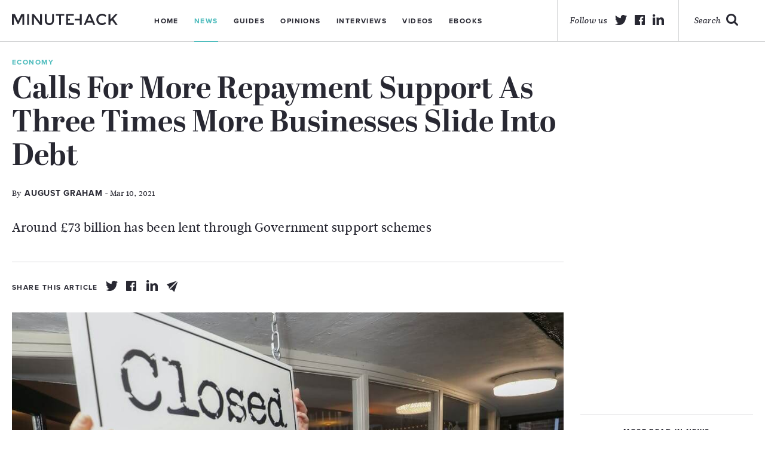

--- FILE ---
content_type: text/html; charset=UTF-8
request_url: https://minutehack.com/news/calls-for-more-repayment-support-as-three-times-more-businesses-slide-into-debt
body_size: 8213
content:
<!DOCTYPE html>
<html lang="en">
    <head>
        <!-- An Si digital creation https://sidigital.co -->
        <meta charset="utf-8">
        <meta name="viewport" content="width=device-width, initial-scale=1.0, maximum-scale=1.0, minimal-ui">
        <meta http-equiv="cleartype" content="on">
        <meta name="apple-mobile-web-app-capable" content="yes">
        <meta name="apple-mobile-web-app-status-bar-style" content="black">
        <meta name="apple-mobile-web-app-title" content="Calls For More Repayment Support As Three Times More Businesses Slide Into Debt - Minutehack">
        <meta name="description" content="News for entrepreneurs, small businesses and start-ups in the UK">
        <meta name="keywords" content="news, small business news, start-ups, information, stories">

        <meta name="msvalidate.01" content="63F30B112A7EA97755DC76BC6759D496" />

        
        <title>Calls For More Repayment Support As Three Times More Businesses Slide Into Debt - Minutehack</title>
        <link rel="author" href="https://minutehack.com/humans.txt">

        <link rel="stylesheet" href="https://minutehack.com/public/app.css?1695822658">

        <script src="//use.typekit.net/sri4jow.js"></script>
        <script>try{Typekit.load();}catch(e){}</script>

        <meta property="og:title" content="Calls For More Repayment Support As Three Times More Businesses Slide Into Debt - Minutehack">
        <meta property="og:type" content="company">
        <meta property="og:image" content="https://minutehack.com/admin/../public/images/articles/2020/12/small-business-covid-recession.jpg">
        <meta property="og:site_name" content="Minutehack">
        <meta property="og:url" content="https://minutehack.com//news/calls-for-more-repayment-support-as-three-times-more-businesses-slide-into-debt">
        <meta property="og:description" content="News for entrepreneurs, small businesses and start-ups in the UK">

        <meta name="twitter:card" content="summary_large_image">
        <meta name="twitter:site" content="@minutehack">
        <meta name="twitter:creator" content="@minutehack">
        <meta name="twitter:title" content="Calls For More Repayment Support As Three Times More Businesses Slide Into Debt - Minutehack">
        <meta name="twitter:description" content="News for entrepreneurs, small businesses and start-ups in the UK">
        <meta name="twitter:image" content="https://minutehack.com/admin/../public/images/articles/2020/12/small-business-covid-recession.jpg">

        <link rel="shortcut icon" href="https://minutehack.com/images/logos/favicon.png">
        <link rel="apple-touch-icon-precomposed" href="https://minutehack.com/images/icons/MH-appletouch.png">
        <meta name="google-site-verification" content="jIwjpi6NdWQiNs0vKRlF2UQ0XGGoC35ivIAOpZuRdsI" />
        <script async src="//"></script>
        <script>
          (adsbygoogle = window.adsbygoogle || []).push({
            google_ad_client: "ca-pub-3817996285711289",
            enable_page_level_ads: true
          });
        </script>
    </head>
    <body class="news">
        <header>
            <div class="container wrap">
                <div class="header_inner">
                    <div class="logo_wrap col-lg-3 col-md-3">
                        <a href="https://minutehack.com/" class="logo"></a>
                    </div>
                    <div class="nav_container col-lg-8 col-md-8">
                        <a href="#" class="mobile_menu hide_desktop">
                            <p>Menu</p>
                        </a>
                        <nav>
                            <ul>
                                <li><a href="https://minutehack.com/">Home</a></li>
                                <li class="active"><a href="https://minutehack.com/news">News</a></li>
                                <li><a href="https://minutehack.com/guides">Guides</a></li>
                                <li><a href="https://minutehack.com/opinions">Opinions</a></li>
                                <li><a href="https://minutehack.com/interviews">Interviews</a></li>
                                <li><a href="https://minutehack.com/videos">Videos</a></li>
                                <li><a href="https://minutehack.com/ebooks">Ebooks</a></li>
                            </ul>
                            <div class="mobile_social_header hide_larger">
                                <div class="footer_social mobile">
                                    <span class="mobile">Follow Us</span>
                                    <ul>
                                        <li><a class="twitter" target="_blank" href="https://twitter.com/minutehack"></a></li>
                                        <li><a class="facebook" target="_blank" href="https://www.facebook.com/groups/685430898228609/"></a></li>
                                        <li><a class="linkedin" target="_blank" href="https://www.linkedin.com/groups/1824956/"></a></li>
                                    </ul>
                                </div>
                            </div>
                        </nav>
                    </div>
                    <div class="col-lg-5 social_wrap">
                        <a href="https://minutehack.com/search" class="search">
                            <p>Search</p>
                        </a>
                        <div class="social_header">
                            <p>Follow us</p>
                            <ul>
                                <li><a class="twitter" target="_blank" href="https://twitter.com/minutehack"></a></li>
                                <li><a class="facebook" target="_blank" href="https://www.facebook.com/groups/685430898228609/"></a></li>
                                <li><a class="linkedin" target="_blank" href="https://www.linkedin.com/groups/1824956/"></a></li>
                            </ul>
                        </div>
                    </div>
        </header>
<!-- SMALL ARTICLE DISPLAY -->
<div class="article_top hero mobile">
	<div class="large_bg" style="background: url('https://minutehack.com/admin/../public/images/articles/2020/12/small-business-covid-recession.jpg')top center no-repeat;"></div>
	<div class="hero_overlay"></div>
	<div class="container wrap">
		<div class="top_container">
			<div class="article_top_inner">
				<span class="article_cat">Economy</span>
				<h1>Calls For More Repayment Support As Three Times More Businesses Slide Into Debt</h1>
									<p class="author article_author"><a href="https://minutehack.com/authors/no-author">By <span>August Graham</span> - Mar 10, 2021</a></p>
								<p class="article_excerpt">Around £73 billion has been lent through Government support schemes</p>
				<div class="article_share show_tablet">
					<p>Share this article</p>
					<ul>
						<li><a href="https://twitter.com/intent/tweet?url=https%3A%2F%2Fminutehack.com%2Fnews%2Fcalls-for-more-repayment-support-as-three-times-more-businesses-slide-into-debt&amp;text=Calls+For+More+Repayment+Support+As+Three+Times+More+Businesses+Slide+Into+Debt&amp;via=minutehack" title="Twitter" class="share_article_icon twitter_share tooltip whitebg share" data-post-id="16563"></a>
						<li><a href="https://www.facebook.com/sharer/sharer.php?u=https://minutehack.com/news/calls-for-more-repayment-support-as-three-times-more-businesses-slide-into-debt" title="Facebook" class="share_article_icon facebook_share tooltip whitebg share" data-post-id="16563"></a>
						<li><a href="https://www.linkedin.com/shareArticle?mini=true&amp;url=https%3A%2F%2Fminutehack.com%2Fnews%2Fcalls-for-more-repayment-support-as-three-times-more-businesses-slide-into-debt&amp;title=Calls+For+More+Repayment+Support+As+Three+Times+More+Businesses+Slide+Into+Debt&amp;summary=Around+%C2%A373+billion+has+been+lent+through+Government+support+schemes&amp;source=Minutehack" title="Linkedin" class="share_article_icon linkedin_share tooltip whitebg share" data-post-id="16563"></a>
						<li><a href="#" title="Email" class="share_article_icon email_share tooltip whitebg share" data-post-id="16563"></a>
					</ul>
				</div>
			</div>
			<div class="article_top_right hide_tablet">
				<div class="article_share">
					<p>Share this article</p>
					<ul>
						<li><a href="https://twitter.com/intent/tweet?url=https%3A%2F%2Fminutehack.com%2Fnews%2Fcalls-for-more-repayment-support-as-three-times-more-businesses-slide-into-debt&amp;text=Calls+For+More+Repayment+Support+As+Three+Times+More+Businesses+Slide+Into+Debt&amp;via=minutehack" title="Twitter" class="share_article_icon twitter_share tooltip whitebg share" data-post-id="16563"></a>
						<li><a href="https://www.facebook.com/sharer/sharer.php?u=https://minutehack.com/news/calls-for-more-repayment-support-as-three-times-more-businesses-slide-into-debt" title="Facebook" class="share_article_icon facebook_share tooltip whitebg share" data-post-id="16563"></a>
						<li><a href="https://www.linkedin.com/shareArticle?mini=true&amp;url=https%3A%2F%2Fminutehack.com%2Fnews%2Fcalls-for-more-repayment-support-as-three-times-more-businesses-slide-into-debt&amp;title=Calls+For+More+Repayment+Support+As+Three+Times+More+Businesses+Slide+Into+Debt&amp;summary=Around+%C2%A373+billion+has+been+lent+through+Government+support+schemes&amp;source=Minutehack" title="Linkedin" class="share_article_icon linkedin_share tooltip whitebg share" data-post-id="16563"></a>
						<li><a href="#" title="Email" class="share_article_icon email_share tooltip whitebg share" data-post-id="16563"></a>
					</ul>
				</div>
			</div>
		</div>
	</div>
</div>
<div class="container wrap">
	<div class="left_column">
		<div class="article_mobile mobile">
			<p class="article_excerpt mobile">Around £73 billion has been lent through Government support schemes</p>
			<div class="article_share mobile">
				<ul>
					<li><a href="https://twitter.com/intent/tweet?url=https%3A%2F%2Fminutehack.com%2Fnews%2Fcalls-for-more-repayment-support-as-three-times-more-businesses-slide-into-debt&amp;text=Calls+For+More+Repayment+Support+As+Three+Times+More+Businesses+Slide+Into+Debt&amp;via=minutehack" title="Twitter" class="share_article_icon twitter_share share" data-post-id="16563"></a>
					<li><a href="https://www.facebook.com/sharer/sharer.php?u=https://minutehack.com/news/calls-for-more-repayment-support-as-three-times-more-businesses-slide-into-debt" title="Facebook" class="share_article_icon facebook_share share" data-post-id="16563"></a>
					<li><a href="https://www.linkedin.com/shareArticle?mini=true&amp;url=https%3A%2F%2Fminutehack.com%2Fnews%2Fcalls-for-more-repayment-support-as-three-times-more-businesses-slide-into-debt&amp;title=Calls+For+More+Repayment+Support+As+Three+Times+More+Businesses+Slide+Into+Debt&amp;summary=Around+%C2%A373+billion+has+been+lent+through+Government+support+schemes&amp;source=Minutehack" title="Linkedin" class="share_article_icon linkedin_share share" data-post-id="16563"></a>
					<li><a href="#" title="Email" class="share_article_icon email_share share" data-post-id="16563"></a>
				</ul>
			</div>
		</div>
		<div class="article_content">
			<div class="top_container mobile_hide">
				<div class="article_top_inner">
					<span class="article_cat">Economy</span>
					<h1>Calls For More Repayment Support As Three Times More Businesses Slide Into Debt</h1>
												<p class="author article_author"><a href="https://minutehack.com/authors/no-author">By <span>August Graham</span> - Mar 10, 2021</a></p>
											<p class="article_excerpt">Around £73 billion has been lent through Government support schemes</p>
				</div>
				<div class="article_top_right">
					<div class="article_share dark_icon">
						<p>Share this article</p>
						<ul>
							<li><a href="https://twitter.com/intent/tweet?url=https%3A%2F%2Fminutehack.com%2Fnews%2Fcalls-for-more-repayment-support-as-three-times-more-businesses-slide-into-debt&amp;text=Calls+For+More+Repayment+Support+As+Three+Times+More+Businesses+Slide+Into+Debt&amp;via=minutehack" title="Twitter" class="share_article_icon twitter_share tooltip whitebg share" data-post-id="16563"></a>
							<li><a href="https://www.facebook.com/sharer/sharer.php?u=https://minutehack.com/news/calls-for-more-repayment-support-as-three-times-more-businesses-slide-into-debt" title="Facebook" class="share_article_icon facebook_share tooltip whitebg share" data-post-id="16563"></a>
							<li><a href="https://www.linkedin.com/shareArticle?mini=true&amp;url=https%3A%2F%2Fminutehack.com%2Fnews%2Fcalls-for-more-repayment-support-as-three-times-more-businesses-slide-into-debt&amp;title=Calls+For+More+Repayment+Support+As+Three+Times+More+Businesses+Slide+Into+Debt&amp;summary=Around+%C2%A373+billion+has+been+lent+through+Government+support+schemes&amp;source=Minutehack" title="Linkedin" class="share_article_icon linkedin_share tooltip whitebg share" data-post-id="16563"></a>
							<li><a href="#" title="Email" class="share_article_icon email_share tooltip whitebg share" data-post-id="16563"></a>
						</ul>
					</div>
				</div>
			</div>
						<img class ="mobile_hide" src="https://minutehack.com/admin/../public/images/articles/2020/12/small-business-covid-recession.jpg">
						<div class="dropcap_content">
				<p>More than three times more businesses applied for financial support last year as they tapped into Government-backed Covid-19 support schemes, new figures have revealed, prompting calls for more support in paying back the debt.</p>
<p>In total 45% of small and medium-sized enterprises (SMEs) applied for financial support, up from 13% a year before, figures from the British Business Bank show, while gross bank lending was nearly £104 billion.</p>
<p>Between 2015 and 2019, annual gross lending never reached higher than £59.2 billion.</p>
<p>Around 1.6 million businesses have borrowed £73 billion from three loan schemes administered by the bank.</p>
<p>“The data speaks for itself,” the British Business Bank’s chief executive Catherine Lewis La Torre told the PA news agency.</p>
<p>It has left businesses with billions of pounds in loans that they will now have to pay off over the next decade, spreading the shock of Covid-19 across the period.</p>
<p>Around one in five businesses say they have spent none of their Government loan money, some of whom will likely pay back rapidly, contributing to a 20% spike in SME bank deposits, to a record high last year.</p>
<p>“This actually augurs quite well for the recovery, because assuming that those SMEs have the confidence to invest that suggests we could have quite a strong reaction on the other side as things improve as the vaccine rollout gathers pace and the end of this lockdown is in sight,” Ms La Torre said.</p>
<p>On the other hand, 23% of businesses say they have spent all the money from their loans, leading to worries about repayments.</p>
<p>Federation of Small Businesses chairman Mike Cherry called for more help for struggling companies.</p>
<p>“Of the small firms that have recently accessed finance, four in ten now describe their debt as ‘unmanageable’,” he said.</p>
<p>“More than half of those with facilities say a student loan approach, whereby repayments are only made once a firm is profitable again, would mark a helpful way forward.”</p>
<p>The National Audit Office last year revealed estimates that between 35% and 60% of borrowers might default on their loans</p>
<p>That was a broad range, however more precise numbers are still some way off.</p>
<p>The first payments are due in two months as the Treasury has been picking up interest payments until now.</p>
<p>“We’re a little bit further forward in terms of data today.</p>
<p>“But not that much further forward, I don’t think because what we need is the performance data before you can start to run through some assumptions as to the payback rate.</p>
<p>“And we’ll start to have that performance data coming in from May this year,” Ms La Torre said.</p>
<p>Some might go further into debt, with the launch of the Recovery Loan Scheme, which launches in April, promising loans of £25,000 to £10 million.</p>
<p>Some of the details of the scheme, which replaces the other programmes, including the 80% Government guarantee, have already been announced, however the interest rate that can be charged is still to be decided.</p>
<p>It is widely expected to be considerably higher than the 2.5% charged on bounce back loans.</p>
<p>CBILS loans stretched up to 15%.</p>
<p>British Business Bank data showed that uptake of the loans was higher in some regions of the north, where there were more restrictions during the autumn.</p>
<p>The accommodation and food services sector was most likely to tap into the scheme, followed by the real estate businesses and wholesalers and retailers.</p>
<p>Around 60% of all bounce-back loans were for more than 20% of a business’ turnover, the bank revealed.</p>
<p><!-- TRACKING START GA --><script>(function(i,s,o,g,r,a,m){i['GoogleAnalyticsObject']=r;i[r]=i[r]||function(){
(i[r].q=i[r].q||[]).push(arguments)},i[r].l=1*new Date();a=s.createElement(o),
m=s.getElementsByTagName(o)[0];a.async=1;a.src=g;m.parentNode.insertBefore(a,m)
})(window,document,'script','//www.google-analytics.com/analytics.js','ga');</p>
<p>ga('create', 'UA-72310761-1', 'auto', {'name': 'pacontentapi'});
ga('pacontentapi.set', 'referrer', location.origin);
ga('pacontentapi.set', 'dimension1', 'By August Graham, PA City Reporter');
ga('pacontentapi.set', 'dimension2', '52c7622d-f039-476b-8483-729c74b5e578');
ga('pacontentapi.set', 'dimension3', 'paservice:finance,paservice:finance:city,paservice:news,paservice:news:uk');
ga('pacontentapi.set', 'dimension6', 'story');
ga('pacontentapi.set', 'dimension7', 'composite');
ga('pacontentapi.set', 'dimension8', null);
ga('pacontentapi.set', 'dimension9', null);
ga('pacontentapi.set', 'anonymizeIp', true);
ga('pacontentapi.send', 'pageview', { 'location': location.href, 'page': (location.pathname + location.search + location.hash), 'title': 'Calls for more repayment support as three times more businesses slide into debt'});</script><!-- TRACKING END GA --></p>
			</div>
		</div>

		
		

		<div class="mobile_next_prev mobile">
							<a class="prev_mobile" href="https://minutehack.com/news/does-traveling-for-work-stress-you-out-follow-these-tips">
				    <p>Prev Article</p>
				</a>
			
							<a class="next_mobile" href="https://minutehack.com/news/lego-cheers-fastest-growth-in-five-years-amid-pandemic-sales-boost">
				    <p>Next Article</p>
				</a>
					</div>


		<div class="row article_content clearfix bottom_article">
			<div class="col-lg-16">
				<div class="g g-13"><div class="g-single a-19"><script async src="//pagead2.googlesyndication.com/pagead/js/adsbygoogle.js"></script>
<!-- Minutehack -->
<ins class="adsbygoogle"
     style="display:block"
     data-ad-client="ca-pub-3817996285711289"
     data-ad-slot="9950410253"
     data-ad-format="auto"></ins>
<script>
(adsbygoogle = window.adsbygoogle || []).push({});
</script></div></div>			</div>
		</div>
					<div class="related row article_content clearfix">
				<span class="title_line">Related Articles</span>
				<div class="single_small_wrap">
																		<div class="single_small_article">
								<a href="https://minutehack.com/news/high-street-struggles-as-retail-sales-growth-stagnates-in-august">
									<div class="small_img_wrap">
																					<img src="https://minutehack.com/admin/../public/images/articles/2024/08/retail-sales-300x169.jpg" alt="High Street Struggles As Retail Sales Growth Stagnates In August">
																			</div>
									<div class="small_article_content">
										<p>High Street Struggles As Retail Sales Growth Stagnates In August</p>
										<p class="author">By <span>no author</span> - Aug 30, 2024</p>
									</div>
								</a>
							</div>
																								<div class="single_small_article">
								<a href="https://minutehack.com/news/uk-retailers-report-mothers-day-boost-in-march">
									<div class="small_img_wrap">
																					<img src="https://minutehack.com/admin/../public/images/articles/2023/04/shopping-high-street.jpg" alt="UK Retailers Report Mother's Day Boost In March">
																			</div>
									<div class="small_article_content">
										<p>UK Retailers Report Mother's Day Boost In March</p>
										<p class="author">By <span>David Milliken</span> - Apr 11, 2023</p>
									</div>
								</a>
							</div>
																								<div class="single_small_article">
								<a href="https://minutehack.com/news/uk-shopper-numbers-down-6-last-week-as-city-centres-avoided">
									<div class="small_img_wrap">
																					<img src="https://minutehack.com/admin/../public/images/articles/2021/12/high-street-shopping-300x169.jpg" alt="UK shopper numbers down 6% last week as city centres avoided">
																			</div>
									<div class="small_article_content">
										<p>UK shopper numbers down 6% last week as city centres avoided</p>
										<p class="author">By <span>James Davey</span> - Jan 10, 2022</p>
									</div>
								</a>
							</div>
															</div>
			</div>
			</div>




	<!-- Sidebar -->
	<div class="col-lg-4 side_col">
		<div class="g g-9"><div class="g-single a-19"><script async src="//pagead2.googlesyndication.com/pagead/js/adsbygoogle.js"></script>
<!-- Minutehack -->
<ins class="adsbygoogle"
     style="display:block"
     data-ad-client="ca-pub-3817996285711289"
     data-ad-slot="9950410253"
     data-ad-format="auto"></ins>
<script>
(adsbygoogle = window.adsbygoogle || []).push({});
</script></div></div>				<div class="sb_toplist">
			<span>Most read in News</span>
			<ul>
															<li><a href="https://minutehack.com/news/why-increasing-your-knowledge-of-finance-could-benefit-you-so-dearly">Why Increasing Your Knowledge Of Finance Could Benefit You So Dearly</a></li>
																				<li><a href="https://minutehack.com/news/business-manager-david-bolno-discusses-how-to-evolve-in-the-music-industry">Business Manager David Bolno Discusses How To Evolve In The Music Industry</a></li>
																				<li><a href="https://minutehack.com/news/5331">How Technology Will Change The Way We Live In 100 Years</a></li>
																				<li><a href="https://minutehack.com/news/is-the-american-dream-still-alive-today">Is The American Dream Still Alive Today?</a></li>
																				<li><a href="https://minutehack.com/news/everything-you-need-to-know-about-snap-8-peptide">Everything You Need To Know About Snap-8 Peptide</a></li>
												</ul>
		</div>
				<div class="g g-10"><div class="g-single a-19"><script async src="//pagead2.googlesyndication.com/pagead/js/adsbygoogle.js"></script>
<!-- Minutehack -->
<ins class="adsbygoogle"
     style="display:block"
     data-ad-client="ca-pub-3817996285711289"
     data-ad-slot="9950410253"
     data-ad-format="auto"></ins>
<script>
(adsbygoogle = window.adsbygoogle || []).push({});
</script></div></div>
		<div class="sb_newsletter">
			<span>Get news to your inbox</span>
			<input type="email" class="sb_newsletter" placeholder="Type your email address">
			<a href="#" class="sb_signup">Sign me up!</a>
		</div>
					<div class="sb_toplist">
				<span>Trending articles on News</span>
				<ul>
																																																																</ul>
			</div>
				<div class="g g-11"><div class="g-single a-19"><script async src="//pagead2.googlesyndication.com/pagead/js/adsbygoogle.js"></script>
<!-- Minutehack -->
<ins class="adsbygoogle"
     style="display:block"
     data-ad-client="ca-pub-3817996285711289"
     data-ad-slot="9950410253"
     data-ad-format="auto"></ins>
<script>
(adsbygoogle = window.adsbygoogle || []).push({});
</script></div></div>		<div class="sb_toplist">
			<span>Top articles on Minutehack</span>
			<ul>
															<li><a href="https://minutehack.com/news/why-increasing-your-knowledge-of-finance-could-benefit-you-so-dearly">Why Increasing Your Knowledge Of Finance Could Benefit You So Dearly</a></li>
																				<li><a href="https://minutehack.com/news/business-manager-david-bolno-discusses-how-to-evolve-in-the-music-industry">Business Manager David Bolno Discusses How To Evolve In The Music Industry</a></li>
																				<li><a href="https://minutehack.com/guides/how-to-improve-your-chances-of-winning-money-betting-on-sports">How To Improve Your Chances Of Winning Money Betting On Sports</a></li>
																				<li><a href="https://minutehack.com/guides/logic-based-interview-questions-for-employers">Logic-Based Interview Questions For Employers</a></li>
																				<li><a href="https://minutehack.com/guides/the-top-digital-marketing-trends-of-2018">The Top Digital Marketing Trends Of 2018</a></li>
												</ul>
		</div>
	</div>
</div>
<div class="next_prev mobile_hide">
	<a class='prev' href='https://minutehack.com/news/does-traveling-for-work-stress-you-out-follow-these-tips'><img src='https://minutehack.com/images/icons/icon-prev-article.svg'><h3>Previous Article</h3></a>	<a class='next' href='https://minutehack.com/news/lego-cheers-fastest-growth-in-five-years-amid-pandemic-sales-boost'><img src='https://minutehack.com/images/icons/icon-next-article.svg'><h3>Next Article</h3></a></div>
</div>


<div class="inner_header animated slideUp" data-headroom>
	<div class="container wrap">
		<p class="inner_header_title">Calls For More Repayment Support As Three Times More Businesses Slide Into Debt</p>
		<div class="right_inner">
			<div class="inner_header_next">
	        	<a class='next_mobile' href='https://minutehack.com/news/lego-cheers-fastest-growth-in-five-years-amid-pandemic-sales-boost'><p>Next Article</p></a>	        </div>
			<div class="article_share">
	          <p>Share <span>this article</span></p>
	          <ul>
	            <li><a href="https://twitter.com/intent/tweet?url=https%3A%2F%2Fminutehack.com%2Fnews%2Fcalls-for-more-repayment-support-as-three-times-more-businesses-slide-into-debt&amp;text=Calls+For+More+Repayment+Support+As+Three+Times+More+Businesses+Slide+Into+Debt&amp;via=minutehack" title="Twitter" class="share_article_icon twitter_share share" data-post-id="16563"></a>
	            <li><a href="https://www.facebook.com/sharer/sharer.php?u=https://minutehack.com/news/calls-for-more-repayment-support-as-three-times-more-businesses-slide-into-debt" title="Facebook" class="share_article_icon facebook_share share" data-post-id="16563"></a>
	            <li><a href="https://www.linkedin.com/shareArticle?mini=true&amp;url=https%3A%2F%2Fminutehack.com%2Fnews%2Fcalls-for-more-repayment-support-as-three-times-more-businesses-slide-into-debt&amp;title=Calls+For+More+Repayment+Support+As+Three+Times+More+Businesses+Slide+Into+Debt&amp;summary=Around+%C2%A373+billion+has+been+lent+through+Government+support+schemes&amp;source=Minutehack" title="Linkedin" class="share_article_icon linkedin_share share" data-post-id="16563"></a>
	            <li><a href="#" title="Email" class="share_article_icon email_share share" data-post-id="16563"></a>
	          </ul>
	        </div>
		</div>
	</div>
</div>


<div id="modal" class="email_modal clearfix">
    <div class="email_modal">
	   <div class="email_top">
	   		<a href="#" class="close"><img src="https://minutehack.com/images/icons/icon-author-close.svg"></a>
	    	<span>Share article via email</span>
	        <p class="email_modal_title">Calls For More Repayment Support As Three Times More Businesses Slide Into Debt</p>
	        <p class="author">By <span>No Author</span> - Mar 10, 2021</p>
	    </div>
	  	<div class="email_content">
	  		<form>
	  			<input type="email" name="email" class="your_email email_input" placeholder="Type your email">
	  			<input type="email" name="friends_email" class="friends_email email_input" placeholder="Type your friends email">
	  			<textarea type="message" name="message" class="personal_message message" placeholder="Include a personal message"></textarea>
	  			<input type="submit" class="send_email" id="email_link_submit" value="Share Article" data-post-id="16563">
	  		</form>
	  	</div>
	</div>
</div>
<div id="modal_overlay" class="email_overlay"></div>
        <footer>
        	<div class="footer_support">
        		<div class="container wrap">
        			<div class="row">
        				<span>Minutehack is supported by</span>
		        		<div class="footer_sponsor first-sponsor">
		        			<img src="https://minutehack.com/images/logos/footer-entreprenuers-network@2x.png">
		        		</div>
		        		<div class="footer_sponsor">
		        			<img src="https://minutehack.com/images/logos/footer-masschallenge@2x.png">
		        		</div>
		        		<div class="footer_sponsor">
		        			<img src="https://minutehack.com/images/logos/footer-national-enterprise@2x.png">
		        		</div>
		        		<div class="footer_sponsor">
		        			<img src="https://minutehack.com/images/logos/footer-new-entrepreneurs@2x.png">
		        		</div>
        			</div>
        		</div>
        	</div>

        	<div class="bottom_footer">
        		<div class="container wrap">
        			<div class="row">
        				<div class="footer-logo mobile_hide">
        					<a href="https://minutehack.com/" class="footer_logo"></a>
        				</div>
        				<div class="footer_social mobile_hide">
        					<ul>
        						<li><a class="twitter" target="_blank" href="https://twitter.com/minutehack"></a></li>
                                <li><a class="facebook" target="_blank" href="https://www.facebook.com/groups/685430898228609/"></a></li>
                                <li><a class="linkedin" target="_blank" href="https://www.linkedin.com/groups/1824956/"></a></li>
        					</ul>
        				</div>
                        <div class="mobile_newsletter_footer mobile">
                            <p>Get news to your inbox</p>
                            <input type="email" class="mobile_newsletter_email" placeholder="Type your email address">
                            <a href="#" class="email_signup_mobile">Sign me Up!</a>
                        </div>
        				<div class="footer_nav">
        					<ul>
        						<li><a href="https://minutehack.com/about">About</a></li>
                    			<li><a href="https://minutehack.com/authors">Authors</a></li>
        						<li><a href="https://minutehack.com/contact">Contact</a></li>
        						<li><a href="https://minutehack.com/privacy">Privacy</a></li>
        						<li><a href="https://minutehack.com/upload-service">Upload</a></li>
        					</ul>
        				</div>
        				<div class="newsletter_footer mobile_hide">
        					<p>Get news to your inbox</p>
        					<input type="email" class="newsletter_email" placeholder="Type your email address">
        					<a href="#" class="email_signup">Sign me Up!</a>
        				</div>
                        <div class="footer_social mobile">
                            <span class="mobile">Follow Us</span>
                            <ul>
                                <li><a class="twitter" href="#"></a></li>
                                <li><a class="facebook" href="#"></a></li>
                                <li><a class="linkedin" href="#"></a></li>
                            </ul>
                        </div>
        				<div class="col-lg-2 sidigital">
        					<a href="https://sidigital.co" target="_blank"><p>Website By <span>Si digital</span></p></a>
        				</div>
        			</div>
        		</div>
        	</div>
        </footer>
        <div id="modal" class="newsletter_modal clearfix">
            <a href="#" class="close newsletter_close"></a>
<p class="title">Thanks for signing up to Minutehack alerts.</p>
<p class="sub_title">Brilliant editorials heading your way soon.</p>
<a href="#" class="close_newsletter_modal">Okay, Thanks!</a>
        </div>
        <div id="modal_overlay"></div>


        <script>
            var webPath = 'https://minutehack.com/';
        </script>

        <script src="https://minutehack.com/public/app.min.js?1695822658"></script>
		<script async src="https://platform.twitter.com/widgets.js" charset="utf-8"></script>
    </body>
</html>


--- FILE ---
content_type: text/html; charset=utf-8
request_url: https://www.google.com/recaptcha/api2/aframe
body_size: 267
content:
<!DOCTYPE HTML><html><head><meta http-equiv="content-type" content="text/html; charset=UTF-8"></head><body><script nonce="pTSyyw034pVTaqpD8Sv9-w">/** Anti-fraud and anti-abuse applications only. See google.com/recaptcha */ try{var clients={'sodar':'https://pagead2.googlesyndication.com/pagead/sodar?'};window.addEventListener("message",function(a){try{if(a.source===window.parent){var b=JSON.parse(a.data);var c=clients[b['id']];if(c){var d=document.createElement('img');d.src=c+b['params']+'&rc='+(localStorage.getItem("rc::a")?sessionStorage.getItem("rc::b"):"");window.document.body.appendChild(d);sessionStorage.setItem("rc::e",parseInt(sessionStorage.getItem("rc::e")||0)+1);localStorage.setItem("rc::h",'1769758140254');}}}catch(b){}});window.parent.postMessage("_grecaptcha_ready", "*");}catch(b){}</script></body></html>

--- FILE ---
content_type: text/plain
request_url: https://www.google-analytics.com/j/collect?v=1&_v=j102&a=424521577&t=pageview&_s=1&dl=https%3A%2F%2Fminutehack.com%2Fnews%2Fcalls-for-more-repayment-support-as-three-times-more-businesses-slide-into-debt&ul=en-us%40posix&dt=Calls%20For%20More%20Repayment%20Support%20As%20Three%20Times%20More%20Businesses%20Slide%20Into%20Debt%20-%20Minutehack&sr=1280x720&vp=1280x720&_u=IEBAAEABAAAAACAAI~&jid=150190430&gjid=1150693290&cid=453555490.1769758139&tid=UA-61201615-1&_gid=914658239.1769758139&_r=1&_slc=1&z=972942244
body_size: -450
content:
2,cG-CQ8N4ETNT6